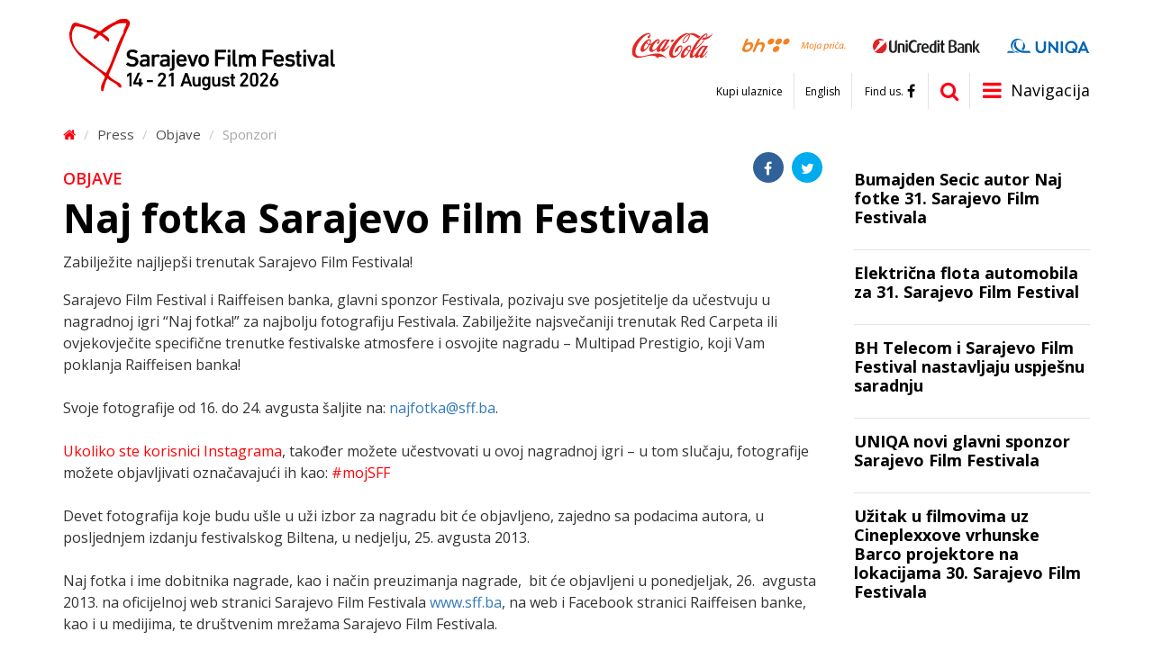

--- FILE ---
content_type: text/html; charset=utf-8
request_url: https://m.sff.ba/novost/9619/naj-fotka-sarajevo-film-festivala
body_size: 7902
content:
<!DOCTYPE html>
<!--[if lt IE 7]>      <html class="no-js lt-ie9 lt-ie8 lt-ie7"> <![endif]-->
<!--[if IE 7]>         <html class="no-js lt-ie9 lt-ie8"> <![endif]-->
<!--[if IE 8]>         <html class="no-js lt-ie9"> <![endif]-->
<!--[if gt IE 8]><!--> <html class="no-js" lang="bs-BA"> <!--<![endif]-->
	<head>
		<meta charset="utf-8">
		<title>Naj fotka Sarajevo Film Festivala | Sarajevo Film Festival</title>
									<meta property="og:title" content="Naj fotka Sarajevo Film Festivala" />
							<meta property="og:type" content="article" />
							<meta property="og:image" content="https://m.sff.ba/img/s/600x315/upload/images/fbshare.jpg" />
							<meta property="og:url" content="https://m.sff.ba/novost/9619/naj-fotka-sarajevo-film-festivala" />
							<meta property="og:description" content="Zabilježite najljepši trenutak Sarajevo Film Festivala!" />
							<meta property="og:site_name" content="sff.ba" />
							<link rel="apple-touch-icon" sizes="57x57" href="/assets/public/favicon/apple-icon-57x57.png">
		<link rel="apple-touch-icon" sizes="60x60" href="/assets/public/favicon/apple-icon-60x60.png">
		<link rel="apple-touch-icon" sizes="72x72" href="/assets/public/favicon/apple-icon-72x72.png">
		<link rel="apple-touch-icon" sizes="76x76" href="/assets/public/favicon/apple-icon-76x76.png">
		<link rel="apple-touch-icon" sizes="114x114" href="/assets/public/favicon/apple-icon-114x114.png">
		<link rel="apple-touch-icon" sizes="120x120" href="/assets/public/favicon/apple-icon-120x120.png">
		<link rel="apple-touch-icon" sizes="144x144" href="/assets/public/favicon/apple-icon-144x144.png">
		<link rel="apple-touch-icon" sizes="152x152" href="/assets/public/favicon/apple-icon-152x152.png">
		<link rel="apple-touch-icon" sizes="180x180" href="/assets/public/favicon/apple-icon-180x180.png">
		<link rel="icon" type="image/png" sizes="192x192"  href="/assets/public/favicon/android-icon-192x192.png">
		<link rel="icon" type="image/png" sizes="32x32" href="/assets/public/favicon/favicon-32x32.png">
		<link rel="icon" type="image/png" sizes="96x96" href="/assets/public/favicon/favicon-96x96.png">
		<link rel="icon" type="image/png" sizes="16x16" href="/assets/public/favicon/favicon-16x16.png">
		<link rel="manifest" href="/assets/public/favicon/manifest.json">
		<meta name="msapplication-TileColor" content="#ffffff">
		<meta name="msapplication-TileImage" content="/assets/public/favicon/ms-icon-144x144.png">
		<meta name="theme-color" content="#ffffff">

		<meta name="robots" content="index, follow" />
		<meta name="viewport" content="width=device-width, initial-scale=1.0, maximum-scale=1.0, user-scalable=0">
		<link href='https://fonts.googleapis.com/css?family=Open+Sans:400,700,600&subset=latin,latin-ext' rel='stylesheet' type='text/css'>
		<link rel="stylesheet" href="/assets/public/bootstrap/css/bootstrap.css">	
		<link rel="stylesheet" href="/assets/public/css/style.css?v=1.42">
		<link rel="stylesheet" href="/assets/public/font-awesome/css/font-awesome.min.css">
		<script src="//ajax.googleapis.com/ajax/libs/jquery/2.2.2/jquery.min.js"></script>
	</head>
	<body>
		<header class="clearfix">
			<div class="container">	
				<a href="/" class="logo">
					<img src="/upload/images/web/logo.svg" class="desktop">
					<img src="/upload/images/web/logo_mobile.svg" class="mobile">
				</a>
				<div class="sponsors">
					<div class="table">
																			<div class="cell">
								<a href="http://www.coca-cola.ba/" target="blank_"><img src="/upload/images/sponzori/header/cc.svg" /></a>
							</div>
													<div class="cell">
								<a href="http://bhtelecom.ba/" target="blank_"><img src="/upload/images/sponzori/header/bhtelecom-l.svg" /></a>
							</div>
													<div class="cell">
								<a href="http://www.unicredit.ba/" target="blank_"><img src="/upload/images/sponzori/2025/unicredit25-1.svg" /></a>
							</div>
													<div class="cell">
								<a href="https://www.uniqa.ba/" target="blank_"><img src="/upload/images/sponzori/2025/uniqa-1.svg" /></a>
							</div>
											</div>
				</div>
				<a href="javascript:void(0)" class="nav-icon items"><i class="fa fa-bars"></i><span>Navigacija</span></a>
				<div class="items search">
					<form action="/pretraga" method="post">
						<input type="text" name="pretraga" placeholder="Termin za pretragu" id="pretraga">
						<button type="submit"><i class="fa fa-search"></i></button>
					</form>
					<a href="/pretraga" class="visible-xs"><i class="fa fa-search"></i></a>
					<script>
						$('.search form').submit(function(e) {
							if ($.trim($("#pretraga").val()) === "") {
								e.preventDefault();
							}
						});
					</script>
				</div>
				<div class="social-links items">
					<a href="https://www.facebook.com/sarajevofilmfestival" target="blank_"><span>Find us.</span><i class="fa fa-facebook"></i></a>
				</div>
				<div class="language-links items hidden-xs">
					<a href="/en">English</a>
				</div>
				<div class="top-links items visible-lg">
					<a href="https://tickets.sff.ba/films">Kupi ulaznice</a>				</div>		
			</div>
			<nav class="clearfix">
				<div class="container hidden-mobile">
					<div class="links flyout-menu">
													<a href="/stranica/o-festivalu" class="flyout-link" data-flyout-id="page-28">Festival</a>
													<a href="#" class="flyout-link" data-flyout-id="page-29">Program</a>
													<a href="https://accreditations.sff.ba/" class="flyout-link" data-flyout-id="page-49">Akreditacije</a>
													<a href="https://www.sponzori.sff.ba/" class="flyout-link" data-flyout-id="page-61">Sponzori</a>
													<a href="https://www.mrezafestivala.com/bhs/pocetna" class="flyout-link" data-flyout-id="page-3188">Mreža festivala</a>
													<a href="https://www.cinelinkindustrydays.com/" class="flyout-link" data-flyout-id="page-50">CineLink Industry Days</a>
													<a href="https://www.talentssarajevo.com/" class="flyout-link" data-flyout-id="page-2472">Talents Sarajevo</a>
													<a href="/stranica/info" class="flyout-link" data-flyout-id="page-31">Press</a>
													<a href="/stranica/volonteri" class="flyout-link" data-flyout-id="page-2162">Volonteri</a>
													<a href="/stranica/glavne-lokacije" class="flyout-link" data-flyout-id="page-33">Servisi</a>
													<a href="https://www.sff.ba/stranica/nagrade-26-sarajevo-film-festivala-arch" class="flyout-link" data-flyout-id="page-34">Arhiva</a>
													
					</div>
					<div class="flyout-panel">
																							<div class="flyout-item" data-flyout-id="page-28" style="display:none;">
																					<div class="cat">
												<a class="main" href="/stranica/31-sarajevo-film-festival">31. Sarajevo Film Festival</a>
																																							<a href="/stranica/nagrade-31-sarajevo-film-festivala">
															Nagrade 31. Sarajevo Film Festivala														</a>
																											<a href="/stranica/publikacije31">
															Publikacije														</a>
																											<a href="https://www.sff.ba/stranica/1-dan-festivala31">
															Foto galerija														</a>
														
													
											</div>								
																					<div class="cat">
												<a class="main" href="/stranica/30-sarajevo-film-festival">30. Sarajevo Film Festival</a>
																																							<a href="https://www.sff.ba/novost/12426/nagrade-30.-sarajevo-film-festivala">
															Nagrade 30. Sarajevo Film Festivala 														</a>
																											<a href="/stranica/publikacije_30">
															Publikacije														</a>
																											<a href="https://www.sff.ba/stranica/1-dan-festivala-30">
															Foto galerija														</a>
														
													
											</div>								
																					<div class="cat">
												<a class="main" href="/stranica/29-sarajevo-film-festival">29. Sarajevo Film Festival</a>
																																							<a href="https://www.sff.ba/novost/12127/nagrade-29.-sarajevo-film-festivala">
															Nagrade 29. Sarajevo Film Festivala														</a>
																											<a href="/stranica/publikacije-5">
															Publikacije														</a>
																											<a href="https://www.sff.ba/stranica/1-dan-festivala-5">
															Foto galerija														</a>
														
													
											</div>								
																					<div class="cat">
												<a class="main" href="/stranica/28-sarajevo-film-festival">28. Sarajevo Film Festival</a>
																																							<a href="https://www.sff.ba/novost/11866/nagrade-28.-sarajevo-film-festivala">
															Nagrade 28. Sarajevo Film Festivala														</a>
																											<a href="/stranica/publikacije-2">
															Publikacije														</a>
																											<a href="https://www.sff.ba/stranica/1-dan-festivala-3">
															Foto galerija														</a>
														
													
											</div>								
																					<div class="cat">
												<a class="main" href="/stranica/kontakt">Kontakt</a>
													
											</div>								
																					<div class="cat">
												<a class="main" href="/stranica/o-festivalu">O Festivalu</a>
																																							<a href="/stranica/nagrade-">
															Nagrade														</a>
														
													
											</div>								
																					<div class="cat">
												<a class="main" href="/stranica/igrani-film">Sekcije</a>
																																							<a href="/stranica/igrani-film">
															Takmičarski programi														</a>
																											<a href="/stranica/u-fokusu">
															U fokusu														</a>
																											<a href="/stranica/kinoscope">
															Kinoscope														</a>
																											<a href="/stranica/program-posveceno">
															Program Posvećeno														</a>
																											<a href="/stranica/open-air-ba">
															Open Air														</a>
																											<a href="/stranica/evropski-kratki">
															Evropski kratki														</a>
																											<a href="/stranica/summer-screen">
															Summer Screen														</a>
																											<a href="/stranica/djeiji-program">
															Dječiji program														</a>
																											<a href="/stranica/teenarena">
															TeenArena														</a>
																											<a href="/stranica/pretpremijere">
															Pretpremijere														</a>
																											<a href="/stranica/operacija-kino">
															Operacija Kino														</a>
																											<a href="/stranica/suocavanje-s-prosloscu">
															Suočavanje s prošlošću														</a>
																											<a href="/stranica/human-rights-day">
															Human Rights Day														</a>
																											<a href="/stranica/doha-film-institute">
															Sarajevo Film Festival Partner Presents														</a>
																											<a href="/stranica/bh-film">
															BH film														</a>
														
													
											</div>								
																					<div class="cat">
												<a class="main" href="/stranica/festival-tv">Festival TV</a>
													
											</div>								
																					<div class="cat">
												<a class="main" href="/stranica/impressum-stranica">Impressum</a>
													
											</div>								
																			</div>
																															<div class="flyout-item" data-flyout-id="page-29" style="display:none;">
																					<div class="cat">
												<a class="main" href="/stranica/box-office">Box Office</a>
													
											</div>								
																			</div>
																																																																																																					<div class="flyout-item" data-flyout-id="page-31" style="display:none;">
																					<div class="cat">
												<a class="main" href="/stranica/info">Dobrodošli!</a>
													
											</div>								
																					<div class="cat">
												<a class="main" href="/kategorija">Objave</a>
													
											</div>								
																			</div>
																															<div class="flyout-item" data-flyout-id="page-2162" style="display:none;">
																					<div class="cat">
												<a class="main" href="/stranica/prijava">Prijava</a>
													
											</div>								
																					<div class="cat">
												<a class="main" href="/stranica/rad-sa-publikom">Rad sa publikom</a>
													
											</div>								
																					<div class="cat">
												<a class="main" href="/stranica/rad-sa-gostima">Rad sa gostima</a>
													
											</div>								
																					<div class="cat">
												<a class="main" href="/stranica/izazovi">Izazovi</a>
													
											</div>								
																					<div class="cat">
												<a class="main" href="/stranica/fotografi">Fotografi</a>
													
											</div>								
																					<div class="cat">
												<a class="main" href="/stranica/kontakt-volonterskog-odjela">Kontakt volonterskog odjela</a>
													
											</div>								
																					<div class="cat">
												<a class="main" href="/stranica/galerija">Galerija</a>
																																							<a href="/stranica/galerija-rad-sa-publikom">
															Galerija: Rad sa publikom														</a>
																											<a href="/stranica/galerija-rad-sa-gostima">
															Galerija: Rad sa gostima														</a>
																											<a href="/stranica/galerija-izazovi">
															Galerija: Izazovi														</a>
																											<a href="/stranica/galerija-volonteri">
															Galerija: Volonteri														</a>
														
													
											</div>								
																			</div>
																															<div class="flyout-item" data-flyout-id="page-33" style="display:none;">
																					<div class="cat">
												<a class="main" href="https://www.sff.ba/stranica/glavne-lokacije">Hospitality</a>
																																							<a href="/stranica/glavne-lokacije">
															Glavne lokacije														</a>
																											<a href="/stranica/hoteli">
															Hoteli														</a>
																											<a href="/stranica/logisticka-pitanja">
															Logistička pitanja														</a>
														
													
											</div>								
																					<div class="cat">
												<a class="main" href="/stranica/festival-shop">Festival Shop</a>
													
											</div>								
																					<div class="cat">
												<a class="main" href="/stranica/rutmapa">Mapa</a>
													
											</div>								
																			</div>
																															<div class="flyout-item" data-flyout-id="page-34" style="display:none;">
																					<div class="cat">
												<a class="main" href="https://www.sff.ba/stranica/1-dan-festivala-5">29. Sarajevo Film Festival</a>
																																							<a href="https://www.sff.ba/novost/12127/nagrade-29.-sarajevo-film-festivala">
															Nagrade 29. Sarajevo FIlm Festivala														</a>
																											<a href="https://www.sff.ba/novost/11954/ziri-takmicarskog-programa-igrani-film-29.-sarajevo-film-festivala">
															Žiri 2023														</a>
																											<a href="https://www.sff.ba/stranica/publikacije-5">
															Publikacije														</a>
																											<a href="https://www.sff.ba/stranica/1-dan-festivala-5">
															Foto galerija														</a>
														
													
											</div>								
																					<div class="cat">
												<a class="main" href="https://www.sff.ba/stranica/1-dan-festivala-3">28. Sarajevo Film Festival</a>
																																							<a href="https://www.sff.ba/novost/11866/nagrade-28.-sarajevo-film-festivala">
															Nagrade 28. Sarajevo Film Festivala 														</a>
																											<a href="https://www.sff.ba/novost/11691/ziri-takmicarskog-programa-igrani-film-28.-sarajevo-film-festivala">
															Žiri 2022														</a>
																											<a href="https://www.sff.ba/stranica/publikacije-2">
															Publikacije														</a>
																											<a href="https://www.sff.ba/stranica/1-dan-festivala-3">
															Fotogalerija														</a>
														
													
											</div>								
																					<div class="cat">
												<a class="main" href="/stranica/27-sarajevo-film-festival-1">27. Sarajevo Film Festival</a>
																																							<a href="https://www.sff.ba/stranica/nagrade-27-sarajevo-film-festivala-arch">
															Nagrade 27. Sarajevo Film Festivala														</a>
																											<a href="https://www.sff.ba/stranica/ziri-takmicarskog-programa-igrani-film-2021">
															Žiri 2021														</a>
																											<a href="https://www.sff.ba/stranica/publikacije-2021">
															Publikacije														</a>
																											<a href="https://www.sff.ba/stranica/8-dan-festivala-2021">
															Foto galerija														</a>
														
													
											</div>								
																					<div class="cat">
												<a class="main" href="https://www.sff.ba/stranica/nagrade-26-sarajevo-film-festivala-arch">26. Sarajevo Film Festival</a>
																																							<a href="/stranica/nagrade-26-sarajevo-film-festivala-arch">
															Nagrade 26. Sarajevo Film Festivala														</a>
																											<a href="https://www.sff.ba/stranica/ziri-takmicarskog-programa-igrani-film-2020">
															Žiri 2020														</a>
																											<a href="/stranica/publikacije-2020">
															Publikacije														</a>
														
													
											</div>								
																					<div class="cat">
												<a class="main" href="https://www.sff.ba/stranica/nagrade-25-sarajevo-film-festivala-arch">25. Sarajevo Film Festival</a>
																																							<a href="/stranica/nagrade-25-sarajevo-film-festivala-arch">
															Nagrade 25. Sarajevo Film Festivala														</a>
																											<a href="https://www.sff.ba/stranica/ziri-takmicarskog-programa-igrani-film">
															Žiri 2019														</a>
																											<a href="/stranica/publikacije-2019">
															Publikacije														</a>
																											<a href="https://www.sff.ba/stranica/1-dan-festivala-2019">
															Foto galerija														</a>
														
													
											</div>								
																					<div class="cat">
												<a class="main" href="https://www.sff.ba/stranica/nagrade">24. Sarajevo Film Festival</a>
																																							<a href="/stranica/nagrade">
															Nagrade 2018														</a>
																											<a href="https://www.sff.ba/stranica/ziri-takmicarskog-programa-igrani-film-2018">
															Žiri 2018														</a>
																											<a href="/stranica/publikacije-2018">
															Publikacije														</a>
																											<a href="https://www.sff.ba/stranica/1-dan-festivala-2018">
															Foto galerija														</a>
														
													
											</div>								
																					<div class="cat">
												<a class="main" href="https://www.sff.ba/stranica/nagrade-2017-arh">23. Sarajevo Film Festival</a>
																																							<a href="/stranica/nagrade-2017-arh">
															Nagrade 2017														</a>
																											<a href="/stranica/ziri-takmicarskog-programa-igrani-film-2017">
															Žiri 2017														</a>
																											<a href="/stranica/publikacije-2017">
															Publikacije														</a>
																											<a href="http://www.sff.ba/stranica/8-dan-festivala-2017">
															Foto galerija														</a>
														
													
											</div>								
																					<div class="cat">
												<a class="main" href="/stranica/22-sarajevo-film-festival-magazin">22. Sarajevo Film Festival</a>
																																							<a href="/stranica/nagrade-22-sarajevo-film-festivala-arhiva">
															Nagrade 22. Sarajevo Film Festivala														</a>
																											<a href="http://www.sff.ba/stranica/bilten-22-sarajevo-film-festivala-9-2016">
															Publikacije														</a>
																											<a href="/stranica/ziri-igranog-filma">
															Žiri 2016														</a>
																											<a href="http://www.sff.ba/stranica/9-dan-festivala-2016">
															Foto galerija														</a>
														
													
											</div>								
																					<div class="cat">
												<a class="main" href="/stranica/nagrade-21-sarajevo-film-festivala-arhiva">21. Sarajevo Film Festival</a>
																																							<a href="/stranica/nagrade-21-sarajevo-film-festivala-arhiva">
															Nagrade 21. Sarajevo Film Festivala														</a>
																											<a href="/stranica/ziri-igrani-film">
															Žiri 2015														</a>
																											<a href="/stranica/cineuropa-ziri">
															Cineuropa žiri 														</a>
																											<a href="/stranica/cicae-ziri">
															CICAE žiri														</a>
																											<a href="/stranica/gosti2015">
															Gosti														</a>
																											<a href="/stranica/publikacije-2015">
															Publikacije														</a>
																											<a href="/stranica/9-dan-festivala-2015">
															Foto galerija														</a>
														
													
											</div>								
																					<div class="cat">
												<a class="main" href="/stranica/nagrade-20-sarajevo-film-festivala-arhiva">20. Sarajevo Film Festival</a>
																																							<a href="/stranica/nagrade-20-sarajevo-film-festivala-arhiva">
															Nagrade 20. Sarajevo Film Festivala														</a>
																											<a href="/stranica/igrani-film-ziri2014">
															Žiri 2014														</a>
																											<a href="/stranica/gosti-2014">
															Gosti														</a>
																											<a href="/stranica/1-dan-festivala-2014">
															Foto galerija														</a>
																											<a href="/stranica/zvijezde-takmicarskog-programa-2014">
															Zvijezde takmičarskog programa														</a>
																											<a href="/stranica/teme-festivala-2014">
															Teme festivala														</a>
																											<a href="/stranica/publikacije-2014">
															Publikacije														</a>
														
													
											</div>								
																					<div class="cat">
												<a class="main" href="/stranica/nagrade-19-sarajevo-film-festivala">19. Sarajevo Film Festival</a>
																																							<a href="/stranica/nagrade-19-sarajevo-film-festivala">
															Nagrade 19. Sarajevo Film Festivala														</a>
																											<a href="/stranica/igrani-film2013">
															Žiri 2013														</a>
																											<a href="/stranica/gosti">
															Gosti														</a>
																											<a href="/stranica/1-dan-festivala">
															Foto galerija														</a>
																											<a href="/stranica/zvijezde-takmicarskog-programa">
															Zvijezde Takmičarskog programa														</a>
																											<a href="/stranica/teme-festivala2">
															Teme festivala														</a>
																											<a href="/stranica/ako-ste-propustili">
															Ako ste propustili...														</a>
														
													
											</div>								
																					<div class="cat">
												<a class="main" href="/stranica/nagrade-18-sarajevo-film-festivala">18. Sarajevo Film Festival</a>
																																							<a href="/stranica/nagrade-18-sarajevo-film-festivala">
															Nagrade 18. Sarajevo Film Festivala														</a>
																											<a href="http://www.sff.ba/stranica/igrani-film-2012">
															Žiri 2012														</a>
														
													
											</div>								
																					<div class="cat">
												<a class="main" href="/stranica/nagrade-17-sarajevo-film-festivala">17. Sarajevo Film Festival</a>
																																							<a href="/stranica/nagrade-17-sarajevo-film-festivala">
															NAGRADE  17. SARAJEVO FILM FESTIVALA														</a>
																											<a href="http://www.sff.ba/stranica/igrani-film-2011">
															Žiri 2011														</a>
														
													
											</div>								
																					<div class="cat">
												<a class="main" href="/stranica/nagrade-16-sarajevo-film-festivala">16. Sarajevo Film Festival</a>
																																							<a href="/stranica/nagrade-16-sarajevo-film-festivala">
															NAGRADE 16. SARAJEVO FILM FESTIVALA														</a>
																											<a href="http://www.sff.ba/stranica/igrani-film-2010">
															Žiri 2010														</a>
														
													
											</div>								
																					<div class="cat">
												<a class="main" href="/stranica/nagrade-15-sarajevo-film-festivala">15. Sarajevo Film Festival</a>
																																							<a href="/stranica/nagrade-15-sarajevo-film-festivala">
															NAGRADE 15. SARAJEVO FILM FESTIVALA														</a>
																											<a href="http://www.sff.ba/stranica/igrani-film-2009">
															Žiri 2009														</a>
														
													
											</div>								
																					<div class="cat">
												<a class="main" href="/stranica/nagrade-14-sarajevo-film-festivala">14. Sarajevo Film Festival</a>
																																							<a href="/stranica/nagrade-14-sarajevo-film-festivala">
															NAGRADE  14. SARAJEVO FILM FESTIVALA														</a>
																											<a href="http://www.sff.ba/stranica/igrani-film-2008">
															Žiri 2008														</a>
														
													
											</div>								
																					<div class="cat">
												<a class="main" href="/stranica/nagrade-13-sarajevo-film-festivala">13. Sarajevo Film Festival</a>
																																							<a href="/stranica/nagrade-13-sarajevo-film-festivala">
															Nagrade  13. Sarajevo Film Festivala														</a>
																											<a href="/stranica/igrani-film-2007">
															Žiri 2007														</a>
														
													
											</div>								
																					<div class="cat">
												<a class="main" href="/stranica/docu-rough-cut-boutique-selection-2018">Docu Rough Cut Boutique Selection 2018</a>
													
											</div>								
																			</div>
																			</div>				
				</div>
				<div class="visible-mobile">
					<div class="links">
						<ul>
							<li>
								<a href="/en">English</a>
							</li>
															<li>
									<a href="/stranica/o-festivalu">Festival</a>
																			<ul>
																							<li>
													<a href="/stranica/31-sarajevo-film-festival">31. Sarajevo Film Festival</a>
																											<ul>
																															<li>
																	<a href="/stranica/nagrade-31-sarajevo-film-festivala">Nagrade 31. Sarajevo Film Festivala</a>	
																</li>
																															<li>
																	<a href="/stranica/publikacije31">Publikacije</a>	
																</li>
																															<li>
																	<a href="https://www.sff.ba/stranica/1-dan-festivala31">Foto galerija</a>	
																</li>
																													</ul>	
														
												</li>								
																							<li>
													<a href="/stranica/30-sarajevo-film-festival">30. Sarajevo Film Festival</a>
																											<ul>
																															<li>
																	<a href="https://www.sff.ba/novost/12426/nagrade-30.-sarajevo-film-festivala">Nagrade 30. Sarajevo Film Festivala </a>	
																</li>
																															<li>
																	<a href="/stranica/publikacije_30">Publikacije</a>	
																</li>
																															<li>
																	<a href="https://www.sff.ba/stranica/1-dan-festivala-30">Foto galerija</a>	
																</li>
																													</ul>	
														
												</li>								
																							<li>
													<a href="/stranica/29-sarajevo-film-festival">29. Sarajevo Film Festival</a>
																											<ul>
																															<li>
																	<a href="https://www.sff.ba/novost/12127/nagrade-29.-sarajevo-film-festivala">Nagrade 29. Sarajevo Film Festivala</a>	
																</li>
																															<li>
																	<a href="/stranica/publikacije-5">Publikacije</a>	
																</li>
																															<li>
																	<a href="https://www.sff.ba/stranica/1-dan-festivala-5">Foto galerija</a>	
																</li>
																													</ul>	
														
												</li>								
																							<li>
													<a href="/stranica/28-sarajevo-film-festival">28. Sarajevo Film Festival</a>
																											<ul>
																															<li>
																	<a href="https://www.sff.ba/novost/11866/nagrade-28.-sarajevo-film-festivala">Nagrade 28. Sarajevo Film Festivala</a>	
																</li>
																															<li>
																	<a href="/stranica/publikacije-2">Publikacije</a>	
																</li>
																															<li>
																	<a href="https://www.sff.ba/stranica/1-dan-festivala-3">Foto galerija</a>	
																</li>
																													</ul>	
														
												</li>								
																							<li>
													<a href="/stranica/kontakt">Kontakt</a>
														
												</li>								
																							<li>
													<a href="/stranica/o-festivalu">O Festivalu</a>
																											<ul>
																															<li>
																	<a href="/stranica/nagrade-">Nagrade</a>	
																</li>
																													</ul>	
														
												</li>								
																							<li>
													<a href="/stranica/igrani-film">Sekcije</a>
																											<ul>
																															<li>
																	<a href="/stranica/igrani-film">Takmičarski programi</a>	
																</li>
																															<li>
																	<a href="/stranica/u-fokusu">U fokusu</a>	
																</li>
																															<li>
																	<a href="/stranica/kinoscope">Kinoscope</a>	
																</li>
																															<li>
																	<a href="/stranica/program-posveceno">Program Posvećeno</a>	
																</li>
																															<li>
																	<a href="/stranica/open-air-ba">Open Air</a>	
																</li>
																															<li>
																	<a href="/stranica/evropski-kratki">Evropski kratki</a>	
																</li>
																															<li>
																	<a href="/stranica/summer-screen">Summer Screen</a>	
																</li>
																															<li>
																	<a href="/stranica/djeiji-program">Dječiji program</a>	
																</li>
																															<li>
																	<a href="/stranica/teenarena">TeenArena</a>	
																</li>
																															<li>
																	<a href="/stranica/pretpremijere">Pretpremijere</a>	
																</li>
																															<li>
																	<a href="/stranica/operacija-kino">Operacija Kino</a>	
																</li>
																															<li>
																	<a href="/stranica/suocavanje-s-prosloscu">Suočavanje s prošlošću</a>	
																</li>
																															<li>
																	<a href="/stranica/human-rights-day">Human Rights Day</a>	
																</li>
																															<li>
																	<a href="/stranica/doha-film-institute">Sarajevo Film Festival Partner Presents</a>	
																</li>
																															<li>
																	<a href="/stranica/bh-film">BH film</a>	
																</li>
																													</ul>	
														
												</li>								
																							<li>
													<a href="/stranica/festival-tv">Festival TV</a>
														
												</li>								
																							<li>
													<a href="/stranica/impressum-stranica">Impressum</a>
														
												</li>								
																					</ul>
																	</li>
															<li>
									<a href="#">Program</a>
																			<ul>
																							<li>
													<a href="/stranica/box-office">Box Office</a>
														
												</li>								
																					</ul>
																	</li>
															<li>
									<a href="https://accreditations.sff.ba/">Akreditacije</a>
																	</li>
															<li>
									<a href="https://www.sponzori.sff.ba/">Sponzori</a>
																	</li>
															<li>
									<a href="https://www.mrezafestivala.com/bhs/pocetna">Mreža festivala</a>
																	</li>
															<li>
									<a href="https://www.cinelinkindustrydays.com/">CineLink Industry Days</a>
																	</li>
															<li>
									<a href="https://www.talentssarajevo.com/">Talents Sarajevo</a>
																	</li>
															<li>
									<a href="/stranica/info">Press</a>
																			<ul>
																							<li>
													<a href="/stranica/info">Dobrodošli!</a>
														
												</li>								
																							<li>
													<a href="/kategorija">Objave</a>
														
												</li>								
																					</ul>
																	</li>
															<li>
									<a href="/stranica/volonteri">Volonteri</a>
																			<ul>
																							<li>
													<a href="/stranica/prijava">Prijava</a>
														
												</li>								
																							<li>
													<a href="/stranica/rad-sa-publikom">Rad sa publikom</a>
														
												</li>								
																							<li>
													<a href="/stranica/rad-sa-gostima">Rad sa gostima</a>
														
												</li>								
																							<li>
													<a href="/stranica/izazovi">Izazovi</a>
														
												</li>								
																							<li>
													<a href="/stranica/fotografi">Fotografi</a>
														
												</li>								
																							<li>
													<a href="/stranica/kontakt-volonterskog-odjela">Kontakt volonterskog odjela</a>
														
												</li>								
																							<li>
													<a href="/stranica/galerija">Galerija</a>
																											<ul>
																															<li>
																	<a href="/stranica/galerija-rad-sa-publikom">Galerija: Rad sa publikom</a>	
																</li>
																															<li>
																	<a href="/stranica/galerija-rad-sa-gostima">Galerija: Rad sa gostima</a>	
																</li>
																															<li>
																	<a href="/stranica/galerija-izazovi">Galerija: Izazovi</a>	
																</li>
																															<li>
																	<a href="/stranica/galerija-volonteri">Galerija: Volonteri</a>	
																</li>
																													</ul>	
														
												</li>								
																					</ul>
																	</li>
															<li>
									<a href="/stranica/glavne-lokacije">Servisi</a>
																			<ul>
																							<li>
													<a href="https://www.sff.ba/stranica/glavne-lokacije">Hospitality</a>
																											<ul>
																															<li>
																	<a href="/stranica/glavne-lokacije">Glavne lokacije</a>	
																</li>
																															<li>
																	<a href="/stranica/hoteli">Hoteli</a>	
																</li>
																															<li>
																	<a href="/stranica/logisticka-pitanja">Logistička pitanja</a>	
																</li>
																													</ul>	
														
												</li>								
																							<li>
													<a href="/stranica/festival-shop">Festival Shop</a>
														
												</li>								
																							<li>
													<a href="/stranica/rutmapa">Mapa</a>
														
												</li>								
																					</ul>
																	</li>
															<li>
									<a href="https://www.sff.ba/stranica/nagrade-26-sarajevo-film-festivala-arch">Arhiva</a>
																			<ul>
																							<li>
													<a href="https://www.sff.ba/stranica/1-dan-festivala-5">29. Sarajevo Film Festival</a>
																											<ul>
																															<li>
																	<a href="https://www.sff.ba/novost/12127/nagrade-29.-sarajevo-film-festivala">Nagrade 29. Sarajevo FIlm Festivala</a>	
																</li>
																															<li>
																	<a href="https://www.sff.ba/novost/11954/ziri-takmicarskog-programa-igrani-film-29.-sarajevo-film-festivala">Žiri 2023</a>	
																</li>
																															<li>
																	<a href="https://www.sff.ba/stranica/publikacije-5">Publikacije</a>	
																</li>
																															<li>
																	<a href="https://www.sff.ba/stranica/1-dan-festivala-5">Foto galerija</a>	
																</li>
																													</ul>	
														
												</li>								
																							<li>
													<a href="https://www.sff.ba/stranica/1-dan-festivala-3">28. Sarajevo Film Festival</a>
																											<ul>
																															<li>
																	<a href="https://www.sff.ba/novost/11866/nagrade-28.-sarajevo-film-festivala">Nagrade 28. Sarajevo Film Festivala </a>	
																</li>
																															<li>
																	<a href="https://www.sff.ba/novost/11691/ziri-takmicarskog-programa-igrani-film-28.-sarajevo-film-festivala">Žiri 2022</a>	
																</li>
																															<li>
																	<a href="https://www.sff.ba/stranica/publikacije-2">Publikacije</a>	
																</li>
																															<li>
																	<a href="https://www.sff.ba/stranica/1-dan-festivala-3">Fotogalerija</a>	
																</li>
																													</ul>	
														
												</li>								
																							<li>
													<a href="/stranica/27-sarajevo-film-festival-1">27. Sarajevo Film Festival</a>
																											<ul>
																															<li>
																	<a href="https://www.sff.ba/stranica/nagrade-27-sarajevo-film-festivala-arch">Nagrade 27. Sarajevo Film Festivala</a>	
																</li>
																															<li>
																	<a href="https://www.sff.ba/stranica/ziri-takmicarskog-programa-igrani-film-2021">Žiri 2021</a>	
																</li>
																															<li>
																	<a href="https://www.sff.ba/stranica/publikacije-2021">Publikacije</a>	
																</li>
																															<li>
																	<a href="https://www.sff.ba/stranica/8-dan-festivala-2021">Foto galerija</a>	
																</li>
																													</ul>	
														
												</li>								
																							<li>
													<a href="https://www.sff.ba/stranica/nagrade-26-sarajevo-film-festivala-arch">26. Sarajevo Film Festival</a>
																											<ul>
																															<li>
																	<a href="/stranica/nagrade-26-sarajevo-film-festivala-arch">Nagrade 26. Sarajevo Film Festivala</a>	
																</li>
																															<li>
																	<a href="https://www.sff.ba/stranica/ziri-takmicarskog-programa-igrani-film-2020">Žiri 2020</a>	
																</li>
																															<li>
																	<a href="/stranica/publikacije-2020">Publikacije</a>	
																</li>
																													</ul>	
														
												</li>								
																							<li>
													<a href="https://www.sff.ba/stranica/nagrade-25-sarajevo-film-festivala-arch">25. Sarajevo Film Festival</a>
																											<ul>
																															<li>
																	<a href="/stranica/nagrade-25-sarajevo-film-festivala-arch">Nagrade 25. Sarajevo Film Festivala</a>	
																</li>
																															<li>
																	<a href="https://www.sff.ba/stranica/ziri-takmicarskog-programa-igrani-film">Žiri 2019</a>	
																</li>
																															<li>
																	<a href="/stranica/publikacije-2019">Publikacije</a>	
																</li>
																															<li>
																	<a href="https://www.sff.ba/stranica/1-dan-festivala-2019">Foto galerija</a>	
																</li>
																													</ul>	
														
												</li>								
																							<li>
													<a href="https://www.sff.ba/stranica/nagrade">24. Sarajevo Film Festival</a>
																											<ul>
																															<li>
																	<a href="/stranica/nagrade">Nagrade 2018</a>	
																</li>
																															<li>
																	<a href="https://www.sff.ba/stranica/ziri-takmicarskog-programa-igrani-film-2018">Žiri 2018</a>	
																</li>
																															<li>
																	<a href="/stranica/publikacije-2018">Publikacije</a>	
																</li>
																															<li>
																	<a href="https://www.sff.ba/stranica/1-dan-festivala-2018">Foto galerija</a>	
																</li>
																													</ul>	
														
												</li>								
																							<li>
													<a href="https://www.sff.ba/stranica/nagrade-2017-arh">23. Sarajevo Film Festival</a>
																											<ul>
																															<li>
																	<a href="/stranica/nagrade-2017-arh">Nagrade 2017</a>	
																</li>
																															<li>
																	<a href="/stranica/ziri-takmicarskog-programa-igrani-film-2017">Žiri 2017</a>	
																</li>
																															<li>
																	<a href="/stranica/publikacije-2017">Publikacije</a>	
																</li>
																															<li>
																	<a href="http://www.sff.ba/stranica/8-dan-festivala-2017">Foto galerija</a>	
																</li>
																													</ul>	
														
												</li>								
																							<li>
													<a href="/stranica/22-sarajevo-film-festival-magazin">22. Sarajevo Film Festival</a>
																											<ul>
																															<li>
																	<a href="/stranica/nagrade-22-sarajevo-film-festivala-arhiva">Nagrade 22. Sarajevo Film Festivala</a>	
																</li>
																															<li>
																	<a href="http://www.sff.ba/stranica/bilten-22-sarajevo-film-festivala-9-2016">Publikacije</a>	
																</li>
																															<li>
																	<a href="/stranica/ziri-igranog-filma">Žiri 2016</a>	
																</li>
																															<li>
																	<a href="http://www.sff.ba/stranica/9-dan-festivala-2016">Foto galerija</a>	
																</li>
																													</ul>	
														
												</li>								
																							<li>
													<a href="/stranica/nagrade-21-sarajevo-film-festivala-arhiva">21. Sarajevo Film Festival</a>
																											<ul>
																															<li>
																	<a href="/stranica/nagrade-21-sarajevo-film-festivala-arhiva">Nagrade 21. Sarajevo Film Festivala</a>	
																</li>
																															<li>
																	<a href="/stranica/ziri-igrani-film">Žiri 2015</a>	
																</li>
																															<li>
																	<a href="/stranica/cineuropa-ziri">Cineuropa žiri </a>	
																</li>
																															<li>
																	<a href="/stranica/cicae-ziri">CICAE žiri</a>	
																</li>
																															<li>
																	<a href="/stranica/gosti2015">Gosti</a>	
																</li>
																															<li>
																	<a href="/stranica/publikacije-2015">Publikacije</a>	
																</li>
																															<li>
																	<a href="/stranica/9-dan-festivala-2015">Foto galerija</a>	
																</li>
																													</ul>	
														
												</li>								
																							<li>
													<a href="/stranica/nagrade-20-sarajevo-film-festivala-arhiva">20. Sarajevo Film Festival</a>
																											<ul>
																															<li>
																	<a href="/stranica/nagrade-20-sarajevo-film-festivala-arhiva">Nagrade 20. Sarajevo Film Festivala</a>	
																</li>
																															<li>
																	<a href="/stranica/igrani-film-ziri2014">Žiri 2014</a>	
																</li>
																															<li>
																	<a href="/stranica/gosti-2014">Gosti</a>	
																</li>
																															<li>
																	<a href="/stranica/1-dan-festivala-2014">Foto galerija</a>	
																</li>
																															<li>
																	<a href="/stranica/zvijezde-takmicarskog-programa-2014">Zvijezde takmičarskog programa</a>	
																</li>
																															<li>
																	<a href="/stranica/teme-festivala-2014">Teme festivala</a>	
																</li>
																															<li>
																	<a href="/stranica/publikacije-2014">Publikacije</a>	
																</li>
																													</ul>	
														
												</li>								
																							<li>
													<a href="/stranica/nagrade-19-sarajevo-film-festivala">19. Sarajevo Film Festival</a>
																											<ul>
																															<li>
																	<a href="/stranica/nagrade-19-sarajevo-film-festivala">Nagrade 19. Sarajevo Film Festivala</a>	
																</li>
																															<li>
																	<a href="/stranica/igrani-film2013">Žiri 2013</a>	
																</li>
																															<li>
																	<a href="/stranica/gosti">Gosti</a>	
																</li>
																															<li>
																	<a href="/stranica/1-dan-festivala">Foto galerija</a>	
																</li>
																															<li>
																	<a href="/stranica/zvijezde-takmicarskog-programa">Zvijezde Takmičarskog programa</a>	
																</li>
																															<li>
																	<a href="/stranica/teme-festivala2">Teme festivala</a>	
																</li>
																															<li>
																	<a href="/stranica/ako-ste-propustili">Ako ste propustili...</a>	
																</li>
																													</ul>	
														
												</li>								
																							<li>
													<a href="/stranica/nagrade-18-sarajevo-film-festivala">18. Sarajevo Film Festival</a>
																											<ul>
																															<li>
																	<a href="/stranica/nagrade-18-sarajevo-film-festivala">Nagrade 18. Sarajevo Film Festivala</a>	
																</li>
																															<li>
																	<a href="http://www.sff.ba/stranica/igrani-film-2012">Žiri 2012</a>	
																</li>
																													</ul>	
														
												</li>								
																							<li>
													<a href="/stranica/nagrade-17-sarajevo-film-festivala">17. Sarajevo Film Festival</a>
																											<ul>
																															<li>
																	<a href="/stranica/nagrade-17-sarajevo-film-festivala">NAGRADE  17. SARAJEVO FILM FESTIVALA</a>	
																</li>
																															<li>
																	<a href="http://www.sff.ba/stranica/igrani-film-2011">Žiri 2011</a>	
																</li>
																													</ul>	
														
												</li>								
																							<li>
													<a href="/stranica/nagrade-16-sarajevo-film-festivala">16. Sarajevo Film Festival</a>
																											<ul>
																															<li>
																	<a href="/stranica/nagrade-16-sarajevo-film-festivala">NAGRADE 16. SARAJEVO FILM FESTIVALA</a>	
																</li>
																															<li>
																	<a href="http://www.sff.ba/stranica/igrani-film-2010">Žiri 2010</a>	
																</li>
																													</ul>	
														
												</li>								
																							<li>
													<a href="/stranica/nagrade-15-sarajevo-film-festivala">15. Sarajevo Film Festival</a>
																											<ul>
																															<li>
																	<a href="/stranica/nagrade-15-sarajevo-film-festivala">NAGRADE 15. SARAJEVO FILM FESTIVALA</a>	
																</li>
																															<li>
																	<a href="http://www.sff.ba/stranica/igrani-film-2009">Žiri 2009</a>	
																</li>
																													</ul>	
														
												</li>								
																							<li>
													<a href="/stranica/nagrade-14-sarajevo-film-festivala">14. Sarajevo Film Festival</a>
																											<ul>
																															<li>
																	<a href="/stranica/nagrade-14-sarajevo-film-festivala">NAGRADE  14. SARAJEVO FILM FESTIVALA</a>	
																</li>
																															<li>
																	<a href="http://www.sff.ba/stranica/igrani-film-2008">Žiri 2008</a>	
																</li>
																													</ul>	
														
												</li>								
																							<li>
													<a href="/stranica/nagrade-13-sarajevo-film-festivala">13. Sarajevo Film Festival</a>
																											<ul>
																															<li>
																	<a href="/stranica/nagrade-13-sarajevo-film-festivala">Nagrade  13. Sarajevo Film Festivala</a>	
																</li>
																															<li>
																	<a href="/stranica/igrani-film-2007">Žiri 2007</a>	
																</li>
																													</ul>	
														
												</li>								
																							<li>
													<a href="/stranica/docu-rough-cut-boutique-selection-2018">Docu Rough Cut Boutique Selection 2018</a>
														
												</li>								
																					</ul>
																	</li>
													</ul>
					</div>
				</div>
			</nav>		
		</header>
		<div class="content container">
			<ol class="breadcrumb">
			<li class="home"><a href="/"><i class="fa fa-home"></i></a></li>
		<li><a href="/stranica/info">Press</a></li>
		<li><a href="/kategorija">Objave</a></li>
		<li class="active"><a href="/kategorija/98">Sponzori</a></li>
	</ol>
<div class="row">
	<div class="col-md-9">
		<article class="news">
			<div class="social">
				<a href="https://www.facebook.com/sharer/sharer.php?u=http://www.sff.ba/novost/9619/naj-fotka-sarajevo-film-festivala" class="facebook"><i class="fa fa-facebook"></i></a>
				<a href="https://twitter.com/home?status=Naj&nbsp;fotka&nbsp;Sarajevo&nbsp;Film&nbsp;Festivala&nbsp;http://www.sff.ba/novost/9619/naj-fotka-sarajevo-film-festivala" class="twitter"><i class="fa fa-twitter"></i></a>
			</div>
			<h2>Objave</h2>
			<h1>Naj fotka Sarajevo Film Festivala</h1>
							<h3>Zabilježite najljepši trenutak Sarajevo Film Festivala!</h3>
									<p>Sarajevo Film Festival i Raiffeisen banka, glavni sponzor Festivala, pozivaju sve posjetitelje da učestvuju u nagradnoj igri “Naj fotka!” za najbolju fotografiju Festivala. Zabilježite najsvečaniji trenutak Red Carpeta ili ovjekovječite specifične trenutke festivalske atmosfere i osvojite nagradu – Multipad Prestigio, koji Vam poklanja Raiffeisen banka!<br />
<br />Svoje fotografije od 16. do 24. avgusta šaljite na: <a href="mailto:najfotka@sff.ba" title="">najfotka@sff.ba</a>. <br />
<br /><font color="#ff0006">Ukoliko ste korisnici Instagrama</font>, također možete učestvovati u ovoj nagradnoj igri – u tom slučaju, fotografije možete objavljivati označavajući ih kao: <font color="#ff0006">#mojSFF</font><br />
<br />Devet fotografija koje budu ušle u uži izbor za nagradu bit će objavljeno, zajedno sa podacima autora, u posljednjem izdanju festivalskog Biltena, u nedjelju, 25. avgusta 2013. <br />
<br />Naj fotka i ime dobitnika nagrade, kao i način preuzimanja nagrade,&nbsp; bit će objavljeni u ponedjeljak, 26.&nbsp; avgusta 2013. na oficijelnoj web stranici Sarajevo Film Festivala <a href="" title="">www.sff.ba</a>, na web i Facebook stranici Raiffeisen banke, kao i u medijima, te društvenim mrežama Sarajevo Film Festivala.</p>		</article>
	</div>
	<div class="col-md-3 article list">
					<a href="/novost/12779/bumajden-secic-autor-naj-fotke-31.-sarajevo-film-festivala" class="item">
				<div class="subtitle"></div>
				<div class="title">Bumajden Secic autor Naj fotke 31. Sarajevo Film Festivala</div>
			</a>
					<a href="/novost/12539/elektricna-flota-automobila-za-31.-sarajevo-film-festival" class="item">
				<div class="subtitle"></div>
				<div class="title">Električna flota automobila za 31. Sarajevo Film Festival</div>
			</a>
					<a href="/novost/12511/bh-telecom-i-sarajevo-film-festival-nastavljaju-uspjesnu-saradnju" class="item">
				<div class="subtitle"></div>
				<div class="title">BH Telecom i Sarajevo Film Festival nastavljaju uspješnu saradnju</div>
			</a>
					<a href="/novost/12493/uniqa-novi-glavni-sponzor-sarajevo-film-festivala" class="item">
				<div class="subtitle"></div>
				<div class="title">UNIQA novi glavni sponzor Sarajevo Film Festivala</div>
			</a>
					<a href="/novost/12263/uzitak-u-filmovima-uz-cineplexxove-vrhunske-barco-projektore-na-lokacijama-30.-sarajevo-film-festivala" class="item">
				<div class="subtitle"></div>
				<div class="title">Užitak u filmovima uz Cineplexxove vrhunske Barco projektore na lokacijama 30. Sarajevo Film Festivala</div>
			</a>
			</div>
</div>
		</div>
		<footer>
			<div class="sponsors">
				<div class="container">
																		<div class="group clearfix ">
								<p class="title">Glavni sponzori</p>
								<div class="table">
																	<div class="cell">
										<a href="http://www.coca-cola.ba" target="blank_"><img src="/upload/images/sponzori/LOGOI2015/cocacola2017.svg" /></a>
									</div>
																	<div class="cell">
										<a href="http://bhtelecom.ba" target="blank_"><img src="/upload/images/sponzori/2022/bhtelecom-footer2.svg" /></a>
									</div>
																	<div class="cell">
										<a href="https://www.unicredit.ba/ba/stanovnistvo.html" target="blank_"><img src="/upload/images/sponzori/LOGOI2015/home/unicredit-white1.svg" /></a>
									</div>
																	<div class="cell">
										<a href="https://www.uniqa.ba" target="blank_"><img src="/upload/images/sponzori/2023/uniqa-1.svg" /></a>
									</div>
																</div>
							</div>
																								<div class="group clearfix ">
								<p class="title">Ekskluzivni sponzori</p>
								<div class="table">
																	<div class="cell">
										<a href="http://www.atlantic.hr/hr/" target="blank_"><img src="/upload/images/sponzori/LOGOI2015/home/atlantic.svg" /></a>
									</div>
																	<div class="cell">
										<a href="http://mastercard.com" target="blank_"><img src="/upload/images/sponzori/2025/mastercard25.svg" /></a>
									</div>
																	<div class="cell">
										<a href="#" target="blank_"><img src="/upload/images/sponzori/2023/bingo.svg" /></a>
									</div>
																</div>
							</div>
																								<div class="group clearfix ">
								<p class="title">Realizovan uz podršku</p>
								<div class="table">
																	<div class="cell">
										<a href="http://ec.europa.eu/culture/index_en.htm" target="blank_"><img src="/upload/images/sponzori/2025/media2025.svg" /></a>
									</div>
																</div>
							</div>
																								<div class="group clearfix ">
								<p class="title">Festivalski partneri</p>
								<div class="table">
																	<div class="cell">
										<a href="http://www.dohafilminstitute.com/" target="blank_"><img src="/upload/images/sponzori/2025/doha-25.svg" /></a>
									</div>
																	<div class="cell">
										<a href="http://www.trt.net.tr/bosanski/" target="blank_"><img src="/upload/images/sponzori/2022/trt-22.svg" /></a>
									</div>
																	<div class="cell">
										<a href="https://cineplexx.ba" target="blank_"><img src="/upload/images/sponzori/2024/cineplexx2.svg" /></a>
									</div>
																</div>
							</div>
																								<div class="group clearfix ">
								<p class="title">Pokrovitelji</p>
								<div class="table">
																	<div class="cell">
										<a href="https://www.fmks.gov.ba" target="blank_"><img src="/upload/images/sponzori/2022/fbih1.svg" /></a>
									</div>
																	<div class="cell">
										<a href="https://fondacijakinematografija.ba" target="blank_"><img src="/upload/images/sponzori/2022/fond.svg" /></a>
									</div>
																	<div class="cell">
										<a href="https://www.fmoit.gov.ba/" target="blank_"><img src="/upload/images/sponzori/2024/minioko3.svg" /></a>
									</div>
																	<div class="cell">
										<a href="https://vlada.ks.gov.ba" target="blank_"><img src="/upload/images/sponzori/2022/ks.svg" /></a>
									</div>
																	<div class="cell">
										<a href="https://www.sarajevo.ba" target="blank_"><img src="/upload/images/sponzori/2022/gradsa2.svg" /></a>
									</div>
																	<div class="cell">
										<a href="https://www.visitsarajevo.ba" target="blank_"><img src="/upload/images/sponzori/2022/visitsa.svg" /></a>
									</div>
																</div>
							</div>
															</div>
			</div>
			<div class="container">
				<div class="row">
					<div class="col-md-6 hidden-xs">
						<div class="links">	
															<div class="cat">
									<a href="/stranica/o-festivalu" class="main">Festival</a>
																														<a href="/stranica/31-sarajevo-film-festival">31. Sarajevo Film Festival</a>							
																					<a href="/stranica/30-sarajevo-film-festival">30. Sarajevo Film Festival</a>							
																					<a href="/stranica/29-sarajevo-film-festival">29. Sarajevo Film Festival</a>							
																					<a href="/stranica/28-sarajevo-film-festival">28. Sarajevo Film Festival</a>							
																					<a href="/stranica/kontakt">Kontakt</a>							
																					<a href="/stranica/o-festivalu">O Festivalu</a>							
																					<a href="/stranica/igrani-film">Sekcije</a>							
																					<a href="/stranica/festival-tv">Festival TV</a>							
																					<a href="/stranica/impressum-stranica">Impressum</a>							
																											</div>						
															<div class="cat">
									<a href="#" class="main">Program</a>
																														<a href="/stranica/box-office">Box Office</a>							
																											</div>						
															<div class="cat">
									<a href="https://accreditations.sff.ba/" class="main">Akreditacije</a>
																	</div>						
															<div class="cat">
									<a href="https://www.sponzori.sff.ba/" class="main">Sponzori</a>
																	</div>						
															<div class="cat">
									<a href="https://www.mrezafestivala.com/bhs/pocetna" class="main">Mreža festivala</a>
																	</div>						
															<div class="cat">
									<a href="https://www.cinelinkindustrydays.com/" class="main">CineLink Industry Days</a>
																	</div>						
															<div class="cat">
									<a href="https://www.talentssarajevo.com/" class="main">Talents Sarajevo</a>
																	</div>						
															<div class="cat">
									<a href="/stranica/info" class="main">Press</a>
																														<a href="/stranica/info">Dobrodošli!</a>							
																					<a href="/kategorija">Objave</a>							
																											</div>						
															<div class="cat">
									<a href="/stranica/volonteri" class="main">Volonteri</a>
																														<a href="/stranica/prijava">Prijava</a>							
																					<a href="/stranica/rad-sa-publikom">Rad sa publikom</a>							
																					<a href="/stranica/rad-sa-gostima">Rad sa gostima</a>							
																					<a href="/stranica/izazovi">Izazovi</a>							
																					<a href="/stranica/fotografi">Fotografi</a>							
																					<a href="/stranica/kontakt-volonterskog-odjela">Kontakt volonterskog odjela</a>							
																					<a href="/stranica/galerija">Galerija</a>							
																											</div>						
															<div class="cat">
									<a href="/stranica/glavne-lokacije" class="main">Servisi</a>
																														<a href="https://www.sff.ba/stranica/glavne-lokacije">Hospitality</a>							
																					<a href="/stranica/festival-shop">Festival Shop</a>							
																					<a href="/stranica/rutmapa">Mapa</a>							
																											</div>						
															<div class="cat">
									<a href="https://www.sff.ba/stranica/nagrade-26-sarajevo-film-festivala-arch" class="main">Arhiva</a>
																	</div>						
													</div>		
					</div>
					<div class="col-md-6 news hidden-sm hidden-xs">
						<div class="title">Aktuelnosti</div>
													<a href="/novost/12770/nagrade-31.-sarajevo-film-festivala">
								Nagrade 31. Sarajevo Film Festivala							</a>
													<a href="/novost/12426/nagrade-30.-sarajevo-film-festivala">
								Nagrade 30. Sarajevo Film Festivala							</a>
													<a href="/novost/12127/nagrade-29.-sarajevo-film-festivala">
								Nagrade 29. Sarajevo Film Festivala							</a>
													<a href="/novost/11954/ziri-takmicarskog-programa-igrani-film-29.-sarajevo-film-festivala">
								Žiri Takmičarskog programa – igrani film 29. Sarajevo Film Festivala							</a>
													<a href="/novost/11866/nagrade-28.-sarajevo-film-festivala">
								Nagrade 28. Sarajevo Film Festivala							</a>
													<a href="/novost/11865/partnerske-nagrade-28.-sarajevo-film-festivala">
								Partnerske nagrade 28. Sarajevo Film Festivala							</a>
											</div>
				</div>
				<div class="social clearfix">
					<a href="https://www.facebook.com/sarajevofilmfestival" target="_blank"><i class="fa fa-facebook"></i></a>
					<a href="https://www.youtube.com/channel/UCkvqgo7AfpOQHIRjFSpvInA" target="_blank"><i class="fa fa-youtube-play"></i></a>
					<a href="https://www.instagram.com/sarajevofilmfestival/"><i class="fa fa-instagram"></i></a>
				</div>
				<div class="copyright">
					<p>Copyright (c) 1995-2026 Obala Art Centar. Sva prava zadržana.<br>
					Designed by <a href="http://www.boom.ba">Boom produkcija d.o.o. Sarajevo</a> Web development <a href="http://www.promotim.ba" target="_blank">Promotim d.o.o. Sarajevo</a></p>
												<a href="/stranica/pravila-upotrebe-web-stranice">Pravila upotrebe web stranice</a>	
						 | 							<a href="/stranica/pravila-za-prijavljivanje-filmova">Pravila za prijavljivanje filmova</a>	
						 | 							<a href="/stranica/pravila-za-prijavljivanje-tv-serija">Pravila za prijavljivanje TV serija</a>	
															</div>
			</div>
		</footer>
		<script src="/assets/public/bootstrap/js/bootstrap.min.js"></script>
		<script src="/assets/public/js/jquery.menu-aim.js"></script>	
		<script src="/assets/public/js/script.js" ></script>
		<script>
			(function(i,s,o,g,r,a,m){i['GoogleAnalyticsObject']=r;i[r]=i[r]||function(){
			(i[r].q=i[r].q||[]).push(arguments)},i[r].l=1*new Date();a=s.createElement(o),
			m=s.getElementsByTagName(o)[0];a.async=1;a.src=g;m.parentNode.insertBefore(a,m)
			})(window,document,'script','https://www.google-analytics.com/analytics.js','ga');

			ga('create', 'UA-115359-72', 'auto');
			ga('send', 'pageview');
		</script>		
	</body>
</html>

--- FILE ---
content_type: text/plain
request_url: https://www.google-analytics.com/j/collect?v=1&_v=j102&a=1412814022&t=pageview&_s=1&dl=https%3A%2F%2Fm.sff.ba%2Fnovost%2F9619%2Fnaj-fotka-sarajevo-film-festivala&ul=en-us%40posix&dt=Naj%20fotka%20Sarajevo%20Film%20Festivala%20%7C%20Sarajevo%20Film%20Festival&sr=1280x720&vp=1280x720&_u=IEBAAEABAAAAACAAI~&jid=2141776238&gjid=1976071356&cid=726727436.1768501962&tid=UA-115359-72&_gid=475302721.1768501962&_r=1&_slc=1&z=1405348509
body_size: -448
content:
2,cG-X04FGS4GPF

--- FILE ---
content_type: image/svg+xml
request_url: https://m.sff.ba/upload/images/sponzori/2022/gradsa2.svg
body_size: 2849
content:
<?xml version="1.0" encoding="utf-8"?>
<!-- Generator: Adobe Illustrator 25.2.1, SVG Export Plug-In . SVG Version: 6.00 Build 0)  -->
<svg xmlns="http://www.w3.org/2000/svg" 
     xmlns:xlink="http://www.w3.org/1999/xlink"  
     width="45px" 
     height="50px" 
     viewBox="0 0 45px 50px">
<style type="text/css">
	.st0{fill:#FFFFFF;}
</style>
<g id="XMLID_5763_">
	<g id="XMLID_5776_">
		<path id="XMLID_5802_" class="st0" d="M3,46.6V46l2.1,0v1.8c-0.3,0.3-0.7,0.5-1,0.6c-0.3,0.1-0.7,0.2-1.1,0.2
			c-0.5,0-0.9-0.1-1.3-0.3c-0.4-0.2-0.7-0.5-0.9-0.9c-0.2-0.4-0.3-0.8-0.3-1.3c0-0.5,0.1-0.9,0.3-1.3C1,44.3,1.3,44,1.7,43.8
			c0.4-0.2,0.8-0.3,1.3-0.3c0.4,0,0.7,0.1,1,0.2c0.3,0.1,0.5,0.3,0.7,0.5C4.8,44.4,5,44.7,5,45l-0.6,0.2c-0.1-0.3-0.2-0.4-0.3-0.6
			c-0.1-0.1-0.3-0.3-0.5-0.3c-0.2-0.1-0.4-0.1-0.7-0.1c-0.3,0-0.6,0-0.8,0.1c-0.2,0.1-0.4,0.2-0.5,0.4c-0.1,0.1-0.2,0.3-0.3,0.5
			c-0.1,0.3-0.2,0.6-0.2,1c0,0.4,0.1,0.8,0.2,1.1c0.1,0.3,0.4,0.5,0.7,0.7C2.4,48,2.7,48,3,48c0.3,0,0.5-0.1,0.8-0.2
			c0.3-0.1,0.5-0.2,0.6-0.4v-0.9H3L3,46.6z"/>
		<path id="XMLID_5801_" class="st0" d="M6,48.5V45h0.5v0.5c0.1-0.3,0.3-0.4,0.4-0.5c0.1-0.1,0.2-0.1,0.4-0.1c0.2,0,0.4,0.1,0.6,0.2
			l-0.2,0.6c-0.1-0.1-0.3-0.1-0.4-0.1c-0.1,0-0.3,0-0.4,0.1c-0.1,0.1-0.2,0.2-0.2,0.3c-0.1,0.2-0.1,0.5-0.1,0.7v1.9H6L6,48.5z"/>
		<path id="XMLID_5798_" class="st0" d="M10.6,48.1c-0.2,0.2-0.4,0.3-0.6,0.4c-0.2,0.1-0.4,0.1-0.7,0.1c-0.4,0-0.7-0.1-0.9-0.3
			c-0.2-0.2-0.3-0.4-0.3-0.7c0-0.2,0-0.3,0.1-0.5c0.1-0.1,0.2-0.3,0.3-0.4c0.1-0.1,0.3-0.2,0.4-0.2c0.1,0,0.3-0.1,0.5-0.1
			c0.5-0.1,0.9-0.1,1.1-0.2c0-0.1,0-0.1,0-0.2c0-0.2-0.1-0.4-0.2-0.5c-0.2-0.1-0.4-0.2-0.7-0.2c-0.3,0-0.5,0-0.6,0.2
			c-0.1,0.1-0.2,0.3-0.3,0.5L8.2,46c0-0.3,0.1-0.5,0.3-0.6C8.6,45.2,8.8,45.1,9,45c0.2-0.1,0.5-0.1,0.8-0.1c0.3,0,0.6,0,0.7,0.1
			c0.2,0.1,0.3,0.2,0.4,0.3c0.1,0.1,0.1,0.2,0.2,0.4c0,0.1,0,0.3,0,0.6V47c0,0.6,0,0.9,0,1.1c0,0.1,0.1,0.3,0.2,0.4h-0.6
			C10.7,48.4,10.7,48.3,10.6,48.1L10.6,48.1z M10.6,46.7c-0.2,0.1-0.6,0.2-1,0.2c-0.2,0-0.4,0.1-0.5,0.1c-0.1,0-0.2,0.1-0.2,0.2
			c-0.1,0.1-0.1,0.2-0.1,0.3c0,0.2,0.1,0.3,0.2,0.4c0.1,0.1,0.3,0.2,0.5,0.2c0.2,0,0.4-0.1,0.6-0.2c0.2-0.1,0.3-0.2,0.4-0.4
			c0.1-0.1,0.1-0.3,0.1-0.6V46.7L10.6,46.7z"/>
		<path id="XMLID_5795_" class="st0" d="M14.5,48.5v-0.5c-0.2,0.4-0.6,0.5-1,0.5c-0.3,0-0.5-0.1-0.8-0.2c-0.2-0.2-0.4-0.4-0.5-0.7
			c-0.1-0.3-0.2-0.6-0.2-1c0-0.4,0.1-0.7,0.2-1c0.1-0.3,0.3-0.5,0.5-0.7c0.2-0.2,0.5-0.2,0.8-0.2c0.2,0,0.4,0,0.6,0.1
			c0.2,0.1,0.3,0.2,0.4,0.4v-1.8H15v5H14.5L14.5,48.5z M12.6,46.8c0,0.5,0.1,0.8,0.3,1c0.2,0.2,0.4,0.3,0.7,0.3
			c0.3,0,0.5-0.1,0.7-0.3c0.2-0.2,0.3-0.6,0.3-1c0-0.5-0.1-0.9-0.3-1.1c-0.2-0.2-0.4-0.3-0.7-0.3c-0.3,0-0.5,0.1-0.7,0.3
			C12.6,45.9,12.6,46.3,12.6,46.8L12.6,46.8z"/>
		<path id="XMLID_5794_" class="st0" d="M17.8,47l0.6-0.1c0,0.2,0.1,0.4,0.2,0.6c0.1,0.2,0.3,0.3,0.5,0.4c0.2,0.1,0.5,0.1,0.8,0.1
			c0.2,0,0.5,0,0.7-0.1c0.2-0.1,0.3-0.2,0.4-0.3c0.1-0.1,0.1-0.3,0.1-0.4c0-0.2,0-0.3-0.1-0.4c-0.1-0.1-0.2-0.2-0.4-0.3
			c-0.1,0-0.4-0.1-0.9-0.2c-0.5-0.1-0.8-0.2-1-0.3c-0.2-0.1-0.4-0.3-0.5-0.5C18,45.3,18,45.1,18,44.9c0-0.2,0.1-0.5,0.2-0.7
			c0.1-0.2,0.3-0.4,0.6-0.5c0.3-0.1,0.6-0.2,0.9-0.2c0.4,0,0.7,0.1,1,0.2c0.3,0.1,0.5,0.3,0.6,0.5c0.2,0.2,0.2,0.5,0.2,0.8L20.9,45
			c0-0.3-0.2-0.6-0.3-0.7c-0.2-0.2-0.5-0.2-0.9-0.2c-0.4,0-0.7,0.1-0.9,0.2c-0.2,0.1-0.3,0.3-0.3,0.5c0,0.2,0.1,0.3,0.2,0.4
			c0.1,0.1,0.4,0.2,1,0.4c0.5,0.1,0.9,0.2,1.1,0.3c0.3,0.1,0.5,0.3,0.6,0.5c0.1,0.2,0.2,0.4,0.2,0.7c0,0.3-0.1,0.5-0.2,0.7
			c-0.1,0.2-0.4,0.4-0.6,0.5c-0.3,0.1-0.6,0.2-1,0.2c-0.4,0-0.8-0.1-1.1-0.2c-0.3-0.1-0.5-0.3-0.7-0.6C17.9,47.6,17.8,47.3,17.8,47
			L17.8,47z"/>
		<path id="XMLID_5791_" class="st0" d="M24.9,48.1c-0.2,0.2-0.5,0.3-0.7,0.4c-0.2,0.1-0.4,0.1-0.7,0.1c-0.4,0-0.7-0.1-0.9-0.3
			c-0.2-0.2-0.3-0.4-0.3-0.7c0-0.2,0-0.3,0.1-0.5c0.1-0.1,0.2-0.3,0.3-0.4c0.1-0.1,0.3-0.2,0.4-0.2c0.1,0,0.3-0.1,0.5-0.1
			c0.5-0.1,0.8-0.1,1.1-0.2c0-0.1,0-0.1,0-0.2c0-0.2-0.1-0.4-0.2-0.5c-0.2-0.1-0.4-0.2-0.7-0.2c-0.3,0-0.5,0-0.6,0.2
			c-0.1,0.1-0.2,0.3-0.3,0.5L22.4,46c0.1-0.3,0.1-0.5,0.3-0.6c0.1-0.2,0.3-0.3,0.5-0.4c0.2-0.1,0.5-0.1,0.8-0.1c0.3,0,0.6,0,0.8,0.1
			c0.2,0.1,0.3,0.2,0.4,0.3c0.1,0.1,0.1,0.2,0.2,0.4c0,0.1,0,0.3,0,0.6V47c0,0.6,0,0.9,0,1.1c0,0.1,0.1,0.3,0.2,0.4H25
			C24.9,48.4,24.9,48.3,24.9,48.1L24.9,48.1z M24.8,46.7c-0.2,0.1-0.6,0.2-1,0.2c-0.2,0-0.4,0.1-0.5,0.1c-0.1,0-0.2,0.1-0.2,0.2
			c-0.1,0.1-0.1,0.2-0.1,0.3c0,0.2,0.1,0.3,0.2,0.4c0.1,0.1,0.3,0.2,0.5,0.2c0.2,0,0.4-0.1,0.6-0.2c0.2-0.1,0.3-0.2,0.4-0.4
			c0.1-0.1,0.1-0.3,0.1-0.6V46.7L24.8,46.7z"/>
		<path id="XMLID_5790_" class="st0" d="M26.3,48.5V45h0.5v0.5c0.1-0.3,0.3-0.4,0.4-0.5c0.1-0.1,0.3-0.1,0.4-0.1
			c0.2,0,0.4,0.1,0.6,0.2l-0.2,0.6c-0.1-0.1-0.3-0.1-0.4-0.1c-0.1,0-0.3,0-0.4,0.1c-0.1,0.1-0.2,0.2-0.2,0.3
			C27,46.2,27,46.4,27,46.7v1.9H26.3L26.3,48.5z"/>
		<path id="XMLID_5787_" class="st0" d="M31,48.1c-0.2,0.2-0.4,0.3-0.7,0.4c-0.2,0.1-0.4,0.1-0.7,0.1c-0.4,0-0.7-0.1-0.9-0.3
			c-0.2-0.2-0.3-0.4-0.3-0.7c0-0.2,0-0.3,0.1-0.5c0.1-0.1,0.2-0.3,0.3-0.4c0.1-0.1,0.3-0.2,0.4-0.2c0.1,0,0.3-0.1,0.5-0.1
			c0.5-0.1,0.9-0.1,1.1-0.2c0-0.1,0-0.1,0-0.2c0-0.2-0.1-0.4-0.2-0.5c-0.2-0.1-0.4-0.2-0.7-0.2c-0.3,0-0.5,0-0.6,0.2
			c-0.1,0.1-0.2,0.3-0.3,0.5L28.6,46c0.1-0.3,0.1-0.5,0.3-0.6c0.1-0.2,0.3-0.3,0.5-0.4c0.2-0.1,0.5-0.1,0.8-0.1c0.3,0,0.5,0,0.7,0.1
			c0.2,0.1,0.3,0.2,0.4,0.3c0.1,0.1,0.2,0.2,0.2,0.4c0,0.1,0,0.3,0,0.6V47c0,0.6,0,0.9,0,1.1c0,0.1,0.1,0.3,0.1,0.4h-0.6
			C31.1,48.4,31,48.3,31,48.1L31,48.1z M30.9,46.7c-0.2,0.1-0.6,0.2-1,0.2c-0.3,0-0.4,0.1-0.5,0.1c-0.1,0-0.2,0.1-0.2,0.2
			c0,0.1-0.1,0.2-0.1,0.3c0,0.2,0.1,0.3,0.2,0.4c0.1,0.1,0.3,0.2,0.5,0.2c0.2,0,0.4-0.1,0.6-0.2c0.2-0.1,0.3-0.2,0.4-0.4
			c0.1-0.1,0.1-0.3,0.1-0.6V46.7L30.9,46.7z"/>
		<path id="XMLID_5784_" class="st0" d="M32.5,44.3v-0.7h0.6v0.7H32.5L32.5,44.3z M31.7,49.9l0.1-0.5c0.1,0,0.2,0,0.3,0
			c0.1,0,0.2,0,0.3-0.1c0.1-0.1,0.1-0.3,0.1-0.6V45h0.6v3.8c0,0.4-0.1,0.8-0.2,0.9c-0.1,0.2-0.4,0.3-0.7,0.3
			C32,50,31.9,50,31.7,49.9L31.7,49.9z"/>
		<path id="XMLID_5781_" class="st0" d="M36.5,47.4l0.6,0.1c-0.1,0.4-0.3,0.7-0.6,0.9c-0.3,0.2-0.6,0.3-1,0.3
			c-0.5,0-0.9-0.2-1.2-0.5c-0.3-0.3-0.5-0.8-0.5-1.4c0-0.6,0.2-1.1,0.5-1.4c0.3-0.3,0.7-0.5,1.2-0.5c0.5,0,0.9,0.2,1.2,0.5
			c0.3,0.3,0.5,0.8,0.5,1.4c0,0,0,0.1,0,0.2h-2.7c0,0.4,0.1,0.7,0.3,0.9c0.2,0.2,0.4,0.3,0.7,0.3c0.2,0,0.4-0.1,0.6-0.2
			C36.3,47.8,36.4,47.7,36.5,47.4L36.5,47.4z M34.5,46.4h2c0-0.3-0.1-0.5-0.2-0.7c-0.2-0.2-0.4-0.4-0.8-0.4c-0.3,0-0.5,0.1-0.7,0.3
			C34.6,45.8,34.5,46.1,34.5,46.4L34.5,46.4z"/>
		<path id="XMLID_5780_" class="st0" d="M38.9,48.5L37.5,45h0.6l0.8,2.1c0.1,0.2,0.2,0.5,0.2,0.7c0.1-0.2,0.1-0.4,0.2-0.7l0.8-2.2
			h0.6l-1.4,3.6H38.9L38.9,48.5z"/>
		<path id="XMLID_5777_" class="st0" d="M41.1,46.8c0-0.7,0.2-1.2,0.6-1.5c0.3-0.3,0.7-0.4,1.1-0.4c0.5,0,0.9,0.2,1.2,0.5
			c0.3,0.3,0.5,0.8,0.5,1.3c0,0.5-0.1,0.8-0.2,1.1c-0.1,0.3-0.3,0.5-0.6,0.6c-0.3,0.1-0.5,0.2-0.9,0.2c-0.5,0-0.9-0.2-1.2-0.5
			C41.2,47.8,41.1,47.4,41.1,46.8L41.1,46.8z M41.7,46.8c0,0.5,0.1,0.8,0.3,1c0.2,0.2,0.5,0.3,0.8,0.3s0.6-0.1,0.8-0.3
			c0.2-0.2,0.3-0.6,0.3-1c0-0.4-0.1-0.8-0.3-1c-0.2-0.2-0.5-0.3-0.8-0.3s-0.6,0.1-0.8,0.3C41.8,46,41.7,46.3,41.7,46.8L41.7,46.8z"
			/>
	</g>
	<g id="XMLID_5764_">
		<path id="XMLID_5773_" class="st0" d="M5.7,5.3c0-1.8,0-3.5,0-5.3c10.3,0,20.6,0,31,0c0,9.4,0,18.9,0,28.3c0,0.1,0,0.1-0.1,0.2
			c-0.4,1.4-1,2.6-1.7,3.9c-1.2,2-2.7,3.7-4.7,5c-2.2,1.5-4.7,2.2-7.4,2.4c-0.3,0-0.7,0.1-1,0.1c-0.4,0-0.7,0-1.1,0
			c-0.1,0-0.2,0-0.2,0c-1.4,0-2.8-0.2-4.2-0.6c-2.5-0.6-4.6-1.8-6.4-3.6c-1.8-1.8-3-3.9-3.7-6.3c-0.2-0.7-0.4-1.3-0.4-2
			c0-3.5,0-6.9,0-10.4c0-3.7,0-7.4,0-11.1C5.8,5.6,5.8,5.5,5.7,5.3z M21.3,0.5c-4.9,0-9.8,0-14.6,0c-0.4,0-0.4,0-0.4,0.4
			c0,6.1,0,12.3,0,18.4c0,2.3,0,4.6,0,6.9c0,0.5,0,1,0.1,1.5c0.2,0.8,0.3,1.6,0.6,2.4c1.8,4.7,5.1,7.7,10,8.8c2.7,0.6,5.3,0.7,8,0.1
			c2.1-0.4,4-1.2,5.7-2.5c2.8-2.1,4.5-4.9,5.5-8.2c0.1-0.3,0.1-0.5,0.1-0.8c0-8.9,0-17.8,0-26.7c0-0.4,0-0.4-0.4-0.4
			C31,0.5,26.1,0.5,21.3,0.5z"/>
		<path id="XMLID_5772_" class="st0" d="M34.9,18.6c0,1.9,0,3.8,0,5.6c0,0.3,0,0.3-0.3,0.3c-0.9,0-1.8,0-2.7,0c-0.3,0-0.3,0-0.3-0.3
			c0-1.9,0-3.7,0-5.6c0-0.5-0.2-0.9-0.4-1.3c-0.4-0.6-1.1-0.9-1.8-1.1c-0.8-0.2-1.7-0.2-2.5,0.1c-0.8,0.3-1.3,0.9-1.6,1.7
			c-0.1,0.2-0.1,0.4-0.1,0.6c0,1.8,0,3.6,0,5.4c0,0.3,0,0.3-0.3,0.3c-2.5,0-4.9,0-7.4,0c-0.3,0-0.3,0-0.3-0.3c0-1.9,0-3.7,0-5.6
			c0-0.7-0.3-1.1-0.8-1.5c-0.5-0.4-1.1-0.6-1.8-0.7c-0.7-0.1-1.5-0.1-2.1,0.2c-0.7,0.3-1.2,0.7-1.6,1.4c-0.2,0.3-0.2,0.6-0.2,0.9
			c0,1.7,0,3.4,0,5c0,0.3,0,0.3-0.3,0.3c-0.9,0-1.8,0-2.7,0c-0.2,0-0.2-0.1-0.2-0.2c0-3.7,0-7.5,0-11.2c0-0.2,0.1-0.2,0.2-0.2
			c0.7,0,1.4,0,2.1,0c0.2,0,0.2,0.1,0.2,0.2c0,0.6,0,1.1,0,1.7c0,0.2,0.1,0.2,0.2,0.2c0.5,0,1,0,1.5,0c0.2,0,0.2-0.1,0.2-0.2
			c0-0.6,0-1.1,0-1.7c0-0.2,0-0.2,0.2-0.2c1.3,0,2.6,0,3.9,0c0.2,0,0.2,0.1,0.2,0.2c0,0.6,0,1.2,0,1.8c0,0.2,0,0.3,0.2,0.3
			c0.5,0,0.9,0,1.4,0c0.2,0,0.2,0,0.2-0.2c0-0.6,0-1.2,0-1.7c0-0.2,0-0.3,0.2-0.3c1.9,0,3.8,0,5.7,0c0.2,0,0.3,0.1,0.2,0.3
			c0,0.5,0,1.1,0,1.6c0,0.2,0.1,0.2,0.2,0.2c0.5,0,1,0,1.5,0c0.2,0,0.3-0.1,0.3-0.3c0-0.6,0-1.1,0-1.7c0-0.2,0.1-0.3,0.3-0.3
			c1.2,0,2.4,0,3.6,0c0.2,0,0.2,0.1,0.2,0.2c0,0.5,0,1.1,0,1.6c0,0.2,0.1,0.2,0.2,0.2c0.5,0,1,0,1.5,0c0.2,0,0.2-0.1,0.2-0.2
			c0-0.6,0-1.1,0-1.7c0-0.2,0-0.2,0.2-0.2c0.7,0,1.4,0,2.1,0c0.3,0,0.3,0,0.3,0.3C34.9,14.8,34.9,16.7,34.9,18.6z"/>
		<path id="XMLID_5769_" class="st0" d="M21.3,26.1c4.5,0,8.9,0,13.4,0c0.1,0,0.1,0,0.2,0c0.3,0,0.3,0,0.3,0.3
			c0,0.8-0.1,1.6-0.3,2.3c-0.6,2.5-2,4.6-4,6.2c-1.9,1.5-4,2.5-6.4,3c-1.5,0.3-3.1,0.4-4.6,0.2c-3.3-0.3-6.3-1.5-8.7-3.8
			c-1.8-1.7-3-3.8-3.5-6.2c-0.1-0.6-0.1-1.1-0.2-1.7c0-0.2,0.1-0.2,0.2-0.2c0.2,0,0.4,0,0.5,0C12.6,26.1,16.9,26.1,21.3,26.1z
			 M13.5,34.4c0.1-0.1,0.1-0.2,0.2-0.3c1.1-1.7,2.5-3.2,4.3-4.1c1.4-0.7,2.9-1,4.4-0.7c1.5,0.2,2.8,0.9,4,1.7c1.2,0.9,2.3,1.9,3.3,3
			c0.1,0.1,0.1,0.2,0.2,0.3c1-1,2-2,2.9-3c-2.4-2-7-4.3-12.2-4.1c-4,0.2-7.5,1.7-10.8,4C11.1,32.2,12.3,33.3,13.5,34.4z"/>
		<path id="XMLID_5768_" class="st0" d="M20.6,11.3c-4.4,0-8.8,0-13.2,0c2.1-3.1,4.1-6.2,6.1-9.3C15.9,5.1,18.2,8.2,20.6,11.3z"/>
		<path id="XMLID_5767_" class="st0" d="M29.2,1.9c2.1,3.1,4.1,6.2,6.1,9.3c-4.4,0-8.8,0-13.2,0C24.5,8.2,26.8,5.1,29.2,1.9z"/>
		<path id="XMLID_5766_" class="st0" d="M29.6,30.4c0.5,0,0.9,0.4,0.9,0.9c0,0.5-0.4,0.9-0.9,0.9c-0.5,0-0.9-0.4-0.9-0.9
			C28.7,30.8,29.1,30.4,29.6,30.4z"/>
		<path id="XMLID_5765_" class="st0" d="M13.3,32.2c-0.5,0-0.9-0.4-0.9-0.9c0-0.5,0.4-0.9,0.9-0.9c0.5,0,0.9,0.4,0.9,0.9
			C14.2,31.8,13.8,32.2,13.3,32.2z"/>
	</g>
</g>
</svg>


--- FILE ---
content_type: image/svg+xml
request_url: https://m.sff.ba/upload/images/sponzori/2022/trt-22.svg
body_size: 1064
content:
<?xml version="1.0" encoding="utf-8"?>
<!-- Generator: Adobe Illustrator 22.1.0, SVG Export Plug-In . SVG Version: 6.00 Build 0)  -->
<svg xmlns="http://www.w3.org/2000/svg" 
     xmlns:xlink="http://www.w3.org/1999/xlink"  
     width="44.1px" 
     height="43.5px" 
     viewBox="0 0 44.1px 43.5px">
<style type="text/css">
	.st0{fill:#FFFFFF;}
</style>
<path class="st0" d="M0,42.4l0.5-1.1c0.1-0.1,0.2-0.2,0.3-0.2c0.2,0,0.5,0.2,0.9,0.4c0.6,0.2,1.2,0.3,1.7,0.3c0.4,0,1.2-0.1,1.2-0.7
	c0-0.3-0.2-0.6-1-0.7l-1.2-0.2c-1.6-0.3-2.2-1.1-2.2-2.3c0-1.4,1.3-2.3,3-2.3c1.3,0,2.2,0.4,3,0.9l-0.5,0.9
	c-0.1,0.2-0.2,0.3-0.4,0.3c-0.1,0-0.2,0-0.3-0.1c-0.7-0.3-1.2-0.5-1.9-0.5c-0.6,0-1.1,0.2-1.1,0.6c0,0.4,0.3,0.5,0.9,0.6l1.3,0.2
	C5.9,39,6.5,40,6.5,41.1c0,1.7-1.5,2.4-3.1,2.4C2.2,43.5,1.1,43.2,0,42.4"/>
<path class="st0" d="M7.6,43.4v-7.1c0-0.3,0.2-0.5,0.5-0.5h1.3v7.1c0,0.3-0.2,0.5-0.5,0.5H7.6z M8.6,33.6c0.5,0,0.8,0.3,0.8,0.8
	c0,0.5-0.4,0.8-0.8,0.8c-0.5,0-0.9-0.3-0.9-0.8C7.7,34,8.1,33.6,8.6,33.6"/>
<path class="st0" d="M11.2,35.8h1.1c0.3,0,0.4,0.1,0.6,0.3l3.3,4.1v-3.9c0-0.3,0.2-0.5,0.5-0.5h1.3v7.6h-1.2c-0.3,0-0.4-0.1-0.6-0.3
	l-3.2-4v3.8c0,0.3-0.2,0.5-0.5,0.5h-1.3V35.8z"/>
<path class="st0" d="M19.8,43.4v-7.1c0-0.3,0.2-0.5,0.5-0.5h5.3v1.2c0,0.3-0.2,0.5-0.5,0.5h-3.4v1.4h3.3v1.2c0,0.3-0.2,0.5-0.5,0.5
	h-2.8v1.3h3.9v1.2c0,0.3-0.2,0.5-0.5,0.5H19.8z"/>
<path class="st0" d="M27,35.8h1.1c0.3,0,0.4,0.1,0.6,0.3l2.3,3.8l2.3-3.8c0.1-0.2,0.3-0.3,0.6-0.3H35v7.6h-1.3
	c-0.3,0-0.5-0.2-0.5-0.5v-3.3l-1.7,2.6h-1l-1.7-2.6v3.3c0,0.3-0.2,0.5-0.5,0.5H27V35.8z"/>
<path class="st0" d="M36,43.4l2.9-7.2c0.1-0.3,0.3-0.4,0.6-0.4h1.6l3.1,7.6h-1.5c-0.3,0-0.5-0.1-0.6-0.4l-0.3-0.9h-3.2L38.1,43
	c-0.1,0.3-0.3,0.4-0.6,0.4H36z M39.1,40.5h2l-1-2.7L39.1,40.5z"/>
<path class="st0" d="M26.9,27c1.5-0.9,2.5-2.9,2.5-4.9c0-4-3.2-5.8-6.2-5.8h-7.3c-0.4,0-0.7,0.3-0.7,0.7v15h2.5
	c0.8,0,1.4-0.6,1.4-1.4v-2.7h3.5l2.8,4h4.2l-3.3-4.7L26.9,27z M23.2,24.3h-4.1v-4.5h4.1c1.5,0,2.3,1.1,2.3,2.3
	C25.5,22.9,24.9,24.3,23.2,24.3"/>
<path class="st0" d="M30.8,16.3c-0.4,0-0.7,0.3-0.7,0.7v2.9h5v12.1h2.5c0.8,0,1.4-0.6,1.4-1.4V19.8H43c0.6,0,1.1-0.5,1.1-1.1v-2.4
	H30.8z"/>
<path class="st0" d="M0,17v2.9h5v12.1h2.5c0.8,0,1.4-0.6,1.4-1.4V19.8h3.9c0.6,0,1.1-0.5,1.1-1.1v-2.4H0.7C0.3,16.3,0,16.6,0,17"/>
<polygon class="st0" points="6.2,8.3 9.4,11.3 13.8,10.1 10.5,7 "/>
<polygon class="st0" points="15.6,5.9 18.8,9 23.2,7.8 20,4.7 "/>
<polygon class="st0" points="25.1,3.6 28.2,6.6 32.7,5.4 29.4,2.3 "/>
<polygon class="st0" points="38.9,0 34.5,1.3 37.7,4.3 42.1,3.1 "/>
<polygon class="st0" points="0,9.7 0,13.6 4.3,12.4 1.1,9.3 "/>
</svg>
